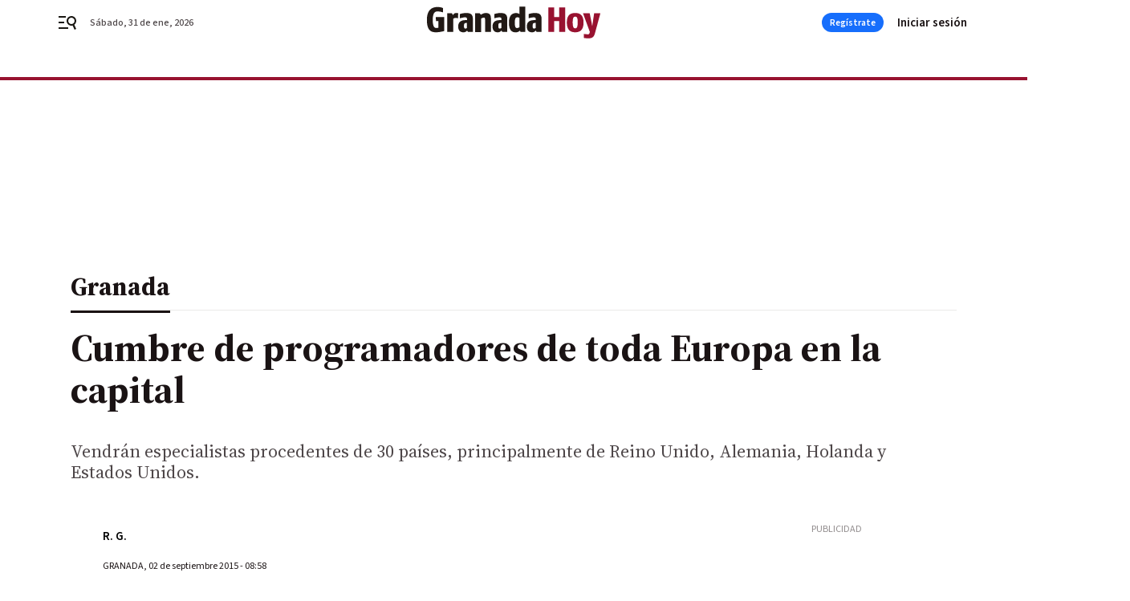

--- FILE ---
content_type: text/css
request_url: https://www.granadahoy.com/granadahoy/1658.h-1dd62a0059c50c71566c.css
body_size: 1761
content:
.comment-post-missdata{line-height:1.5;margin:10px 0}.comment-post-missdata a{color:#24577c;text-decoration:none}.comment-post-missdata a:hover{color:#042237}.comment-wrapper .comment-post{margin:0 0 20px;padding:0 0 0 40px}@media only screen and (min-width : 578px){.comment-wrapper .comment-post{padding:0 0 0 50px}}.comment-post-no-login,.comment-post .comment-no-post-no-login{font:500 14px/20px 'Source Sans 3', sans-serif;background-color:#f5f2f3;border:1px solid #ebeae8;margin:0 36px 16px 0;padding:8px;text-align:center}.comment-post-no-login button,.comment-post .comment-no-post-no-login button{font:500 14px/20px 'Source Sans 3', sans-serif;transition:opacity .3s ease-in-out;opacity:1;cursor:pointer;text-decoration:underline;transition:opacity .3s ease-in-out;opacity:1}.comment-post-no-login button:focus-within,.comment-post-no-login button:hover,.comment-post .comment-no-post-no-login button:focus-within,.comment-post .comment-no-post-no-login button:hover{opacity:.65}.comment-post-no-login button:focus-within,.comment-post-no-login button:hover,.comment-post .comment-no-post-no-login button:focus-within,.comment-post .comment-no-post-no-login button:hover{opacity:.8;text-decoration:none}@media only screen and (min-width : 578px){.comment-post-no-login,.comment-post .comment-no-post-no-login{margin:36px 0 24px;padding:12px 20px}}.comment-post-no-login a,.comment-post .comment-no-post-no-login a{color:#24577c;text-decoration:none}.comment-post-no-login a:hover,.comment-post .comment-no-post-no-login a:hover{color:#042237}.comment-post-login .text-area{position:relative}.comment-post-login .text-area textarea{padding:10px 15px;border:1px solid #4d4648;display:block;width:100%;height:150px;color:#918c8d;resize:none}.comment-post-login .text-area-control{position:absolute;bottom:5px;left:15px;color:#918c8d;will-change:color;transition:color .3s ease-in-out}@media only screen and (min-width: ){.comment-post-login .text-area-control{font-family:'Source Serif 4', serif;font-weight:400;font-size:14px;line-height:17px;letter-spacing:0}}.comment-post-login .text-area-control.warning{color:#166efc}.comment-post-login .text-area-control.alert{color:#fae020}.comment-post-login .comment-post-footer{display:flex;margin:10px 0 0 auto}@media only screen and (max-width: 577px){.comment-post-login .comment-post-footer{flex-direction:column}}.comment-post-login .comment-post-footer .comment-advice{max-width:500px;padding:10px 15px}@media only screen and (max-width: 577px){.comment-post-login .comment-post-footer .comment-advice{margin-bottom:10px}}@media only screen and (min-width: ){.comment-post-login .comment-post-footer .comment-advice{font-family:'Source Serif 4', serif;font-weight:400;font-size:15px;line-height:21px;letter-spacing:0}}.comment-post-login .comment-post-footer .comment-advice.success{background-color:rgba(22,110,252,.3);border:1px solid #0041aa}.comment-post-login .comment-post-footer .comment-advice.alert{background-color:rgba(250,224,32,.3);border:1px solid #fae020}.comment-post-login .comment-post-footer .bbnx-btn{margin:0 0 0 auto;text-transform:uppercase}@media only screen and (max-width: 577px){.comment-post-login .comment-post-footer .bbnx-btn{margin:0;width:100%}}
.comment{border-top:1px solid #918c8d;padding:15px 0;display:flex}@media only screen and (min-width : 1136px){.comment{padding-right:10px}}.comment-avatar{flex:0 0 40px;height:40px;border-radius:8px;background-color:#ffa380;display:flex;align-items:center;justify-content:center;color:#1a1314}.comment-info{display:flex;flex-direction:column;margin:0 0 0 10px;width:100%}.comment-info-name{color:#1a1314;min-height:18px;margin-top:2px}.comment-info-name svg{height:20px;margin:0 -5px 0 -2px;transform:scaleX(-90%);vertical-align:text-bottom}.comment-info-date{color:#80797b}.comment-info-text{margin:8px 0 0;color:#4d4648}.comment-info-footer{margin:15px 0 0;color:#1a1314;display:flex;justify-content:flex-start;align-items:flex-start}.comment-info-footer .action{cursor:pointer}.comment-info-footer .action .icon{margin:0 5px 0 0}.comment-info-footer .action-positive{display:flex;justify-content:flex-start;align-items:center}.comment-info-footer .action-negative{display:flex;justify-content:flex-start;align-items:center;margin:0 0 0 10px}.comment-info-footer .action-report{display:flex;justify-content:flex-start;align-items:center;margin:0 0 0 10px}.comment-info-footer .action-report .text{display:none}@media only screen and (min-width : 578px){.comment-info-footer .action-report .text{display:inline-flex}}.comment-info-footer .action-report-checked{color:#fae020;cursor:auto}.comment-info-footer .action-report-checked .icon svg,.comment-info-footer .action-report-checked .icon path{fill:#fae020}.comment-info-footer .action-report:hover{color:#fae020}.comment-info-footer .action-report:hover .icon svg,.comment-info-footer .action-report:hover .icon path{fill:#fae020}.comment-info-footer .action-reply{align-items:center;display:flex;justify-content:flex-start;margin:0 0 0 auto;text-transform:uppercase}.comment-info-advice{margin:10px 0 0;padding:10px 15px;max-width:500px}.comment-info-advice.success{background-color:rgba(22,110,252,.3);border:1px solid #0041aa}.comment-info-advice.alert{background-color:rgba(250,224,32,.3);border:1px solid #fae020}.comment-wrapper:first-child>.comment{border:0}.comment-wrapper .comment+.comment__open-button{margin-left:50px}.fade-enter-active,.fade-leave-active{transition:opacity .3s ease-in-out}.fade-enter,.fade-leave-to{opacity:0}
.comment-wrapper .comment-replies{padding:0 0 0 40px}@media only screen and (min-width : 578px){.comment-wrapper .comment-replies{padding:0 0 0 50px}}.comment-wrapper .comment-replies .comment-post{margin:0 0 30px}.comment-wrapper .comment__open-button{display:flex;font-weight:500;border-top:1px solid #918c8d;margin-left:40px;padding:24px 0;text-transform:uppercase;cursor:pointer}@media only screen and (min-width : 578px){.comment-wrapper .comment__open-button{margin-left:50px}}.comment-wrapper .comment__open-button:hover{color:#24577c;fill:#24577c}.comment-wrapper .comment__open-button .icon{margin-left:15px;transform:rotate(90deg)}.comment-wrapper .comment__open-button.open{color:#24577c;fill:#24577c;padding-top:10px;border-top:0 none rgba(0,0,0,0)}.comment-wrapper .comment__open-button.open .icon{transform:rotate(270deg)}
body.locked-open-comments{overflow:hidden}body.locked-open-comments .comments--wrapper::after{background:rgba(51,50,43,.62);content:"";height:100vh;left:0;pointer-events:none;position:fixed;top:0;width:100vw;z-index:13}.comments{box-shadow:0 0 50px 50px rgba(0,0,0,.25);display:flex;flex-direction:column;background-color:#fff;inset:0;overflow:visible;padding:24px;position:fixed;z-index:999;transform:translateX(0);transition:transform .25s ease-in}@media only screen and (min-width : 578px){.comments{left:25%}}@media only screen and (min-width : 1136px){.comments{left:50%}}.comments--wrapper{display:flex;flex-flow:column;margin:20px auto 0;max-width:800px;padding:0 18px}.single-column-default-width .comments--wrapper{max-width:800px}.single-column-full-width .comments--wrapper{max-width:800px}.two-columns-default-width .comments--wrapper{max-width:800px}.two-columns-full-width .comments--wrapper{max-width:800px}@media only screen and (min-width : 578px){.comments--wrapper{padding-left:32px;padding-right:32px}}@media only screen and (min-width : 1136px){.comments--wrapper{padding-left:0;padding-right:0}}.comments-header{align-items:center;display:flex;justify-content:space-between;min-height:34.4px}.comments-header-number{padding:8px 12px}.comments--close{position:absolute;top:24px;right:24px;width:24px;height:24px;display:flex;align-items:center;justify-content:center;cursor:pointer}.comments--close svg{height:100%;width:100%;fill:#1a1314}.comments--title{align-items:center;border-bottom:3px solid #332b2d;display:flex;justify-content:space-between;padding:0 0 10px}.comments-orderby{border-bottom:1px solid #918c8d;display:flex;gap:16px;justify-content:flex-end;text-align:right}@media only screen and (min-width : 578px){.comments-orderby{gap:32px}}.comments-orderby button{cursor:pointer;padding:8px 0}.comments-orderby button:not(.active):hover{color:#1a1314}.comments-orderby button.active{color:#24577c;text-decoration:underline}.comments-post,.comments-list{overflow:auto}.comments-list{flex:1 1 auto;margin:0;overflow:auto;position:relative;z-index:1}.comments-list:empty{display:none}.comments-list .comment-wrapper{position:relative}.comments-loading{margin:10px auto;text-align:center}.comments-loading .loader{width:48px;height:48px;border:5px solid #fff;border-bottom-color:#ff3d00;border-radius:50%;display:inline-block;box-sizing:border-box;animation:rotation 1s linear infinite}.comments-button{margin:20px auto 0}@keyframes rotation{0%{transform:rotate(0deg)}100%{transform:rotate(360deg)}}.comments.slide-from-right-enter-from,.comments.slide-from-right-leave-to{transform:translateX(100%)}.comments.slide-from-right-enter-to,.comments.slide-from-right-leave-from{transform:translateX(0%)}
